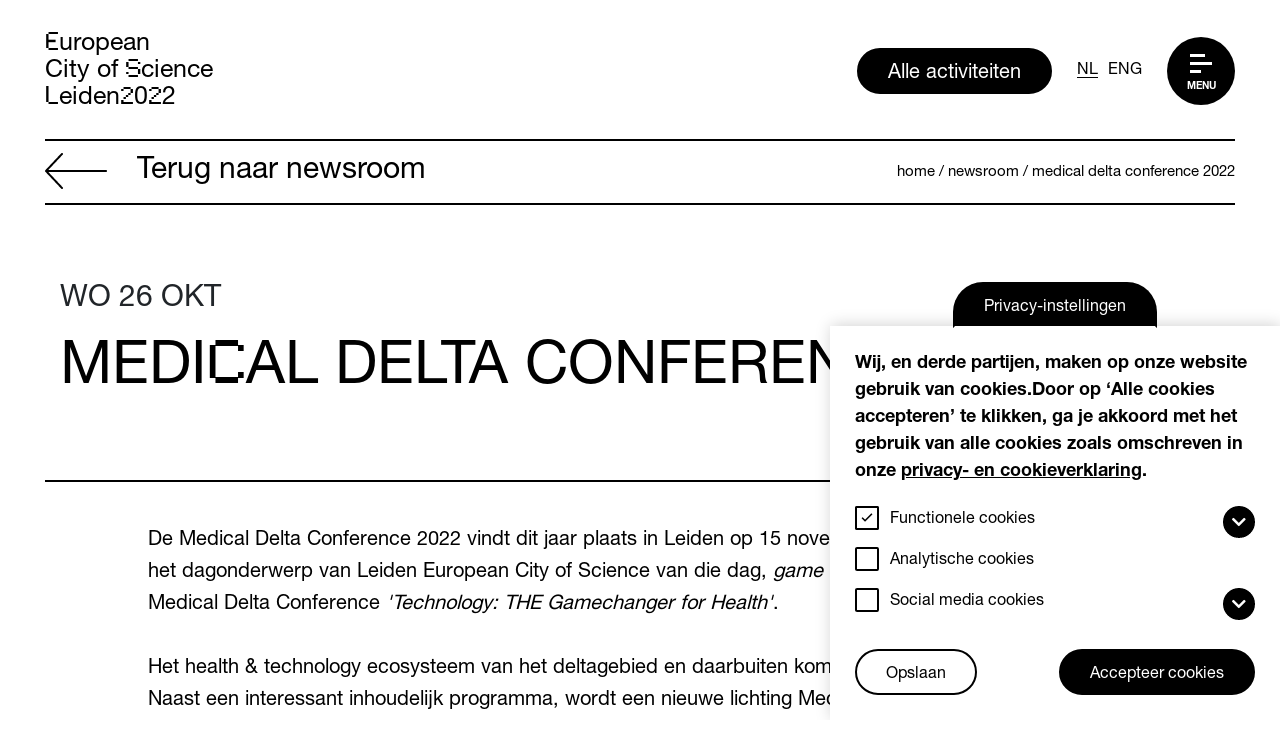

--- FILE ---
content_type: text/html; charset=UTF-8
request_url: https://leiden2022.nl/newsroom/medical-delta-conference-2022
body_size: 7429
content:

<!DOCTYPE html>
<html lang="nl" dir="ltr" prefix="content: http://purl.org/rss/1.0/modules/content/  dc: http://purl.org/dc/terms/  foaf: http://xmlns.com/foaf/0.1/  og: http://ogp.me/ns#  rdfs: http://www.w3.org/2000/01/rdf-schema#  schema: http://schema.org/  sioc: http://rdfs.org/sioc/ns#  sioct: http://rdfs.org/sioc/types#  skos: http://www.w3.org/2004/02/skos/core#  xsd: http://www.w3.org/2001/XMLSchema# " style="--menu-nav-height: 118px;">
  <head>
    <meta charset="utf-8" />
<link rel="canonical" href="https://leiden2022.nl/newsroom/medical-delta-conference-2022" />
<meta name="Generator" content="Drupal 9 (https://www.drupal.org)" />
<meta name="MobileOptimized" content="width" />
<meta name="HandheldFriendly" content="true" />
<meta name="viewport" content="width=device-width, initial-scale=1.0" />
<script>window.euCookieComplianceLoadScripts = function(category) {if (category === "social") {var scriptTag = document.createElement("script");scriptTag.src = "https:\/\/www.youtube.com\/iframe_api";document.body.appendChild(scriptTag);}if (category === "social") {var scriptTag = document.createElement("script");scriptTag.src = "https:\/\/player.vimeo.com\/api\/player.js";document.body.appendChild(scriptTag);}}</script>
<link rel="shortcut icon" href="/themes/custom/compony/favicon.ico" type="image/vnd.microsoft.icon" />
<link rel="alternate" hreflang="nl" href="https://leiden2022.nl/newsroom/medical-delta-conference-2022" />
<link rel="revision" href="https://leiden2022.nl/newsroom/medical-delta-conference-2022" />

    <title>Medical Delta Conference 2022 | Leiden2022</title>
            <link rel="stylesheet" media="all" href="/sites/default/files/css/css_GbTR_XN965o4fhOsRLxOXFSB1dQhhohBjVcY-ouTZ2s.css" />
<link rel="stylesheet" media="all" href="/sites/default/files/css/css_UfYvv5Tw7-2XhzQuyaSktkXnD4dnq8gyvw8o4wWShp8.css" />

    

    <link rel="apple-touch-icon" sizes="180x180" href="/apple-touch-icon.png">
    <link rel="icon" type="image/png" sizes="32x32" href="/favicon-32x32.png">
    <link rel="icon" type="image/png" sizes="16x16" href="/favicon-16x16.png">
    <link rel="manifest" href="/site.webmanifest">
    <link rel="mask-icon" href="/safari-pinned-tab.svg" color="#5bbad5">
    <meta name="msapplication-TileColor" content="#ffffff">
    <meta name="theme-color" content="#ffffff">

                <!-- Google Tag Manager -->
        <script>(function(w,d,s,l,i){w[l]=w[l]||[];w[l].push({'gtm.start':
        new Date().getTime(),event:'gtm.js'});var f=d.getElementsByTagName(s)[0],
        j=d.createElement(s),dl=l!='dataLayer'?'&l='+l:'';j.async=true;j.src=
        'https://www.googletagmanager.com/gtm.js?id='+i+dl;f.parentNode.insertBefore(j,f);
        })(window,document,'script','dataLayer','GTM-K857GFP');</script>
        <!-- End Google Tag Manager -->
      </head>
  <body >
          <!-- Google Tag Manager (noscript) -->
        <noscript><iframe src="https://www.googletagmanager.com/ns.html?id=GTM-K857GFP"
        height="0" width="0" style="display:none;visibility:hidden"></iframe></noscript>
      <!-- End Google Tag Manager (noscript) -->
    
    <div id="page">
      
      <a href="#main" class="visually-hidden focusable">
        Overslaan en naar de inhoud gaan
      </a>
        <div class="dialog-off-canvas-main-canvas" data-off-canvas-main-canvas>
    

<header
	class="navbar">
	
	<a class="navbar-brand" href="https://leiden2022.nl/">
		<h1>
			<span>E</span>uropean<br/>
			City of
			<span>S</span>cience<br/>
			<span>L</span>eiden<span>2</span>0<span>2</span>2
		</h1>
	</a>

	
	<div class="navbar-menu">
		<a href="/activiteiten" class="btn d-none d-md-flex">
			Alle activiteiten
		</a>
		<a href="/newsroom/medical-delta-conference-2022" class="language-link is-active" hreflang="nl" data-drupal-link-system-path="node/1711">NL</a><a href="/en/node/1711" class="language-link" hreflang="en" data-drupal-link-system-path="node/1711">ENG</a>
		<a
			href="#menu" class="c-hamburger c-hamburger--htx">
			
			<p class="menu-link">
				Menu
			</p>
			<span></span>
		</a>
	</div>
</header>

<div class="navbar-popup navbar-popup--closed">
	<div class="navbar-popup__wrapper">
		<div class="navbar navbar-popup__header">
			<a class="navbar-brand" href="/">
				<h1>
					<span>E</span>uropean<br/>
					City of
					<span>S</span>cience<br/>
					<span>L</span>eiden<span>2</span>0<span>2</span>2
				</h1>
			</a>

			<div class="navbar-menu">
				<a href="/activiteiten" class="btn d-flex">
					Alle activiteiten
				</a>
				<a href="/newsroom/medical-delta-conference-2022" class="language-link is-active" hreflang="nl" data-drupal-link-system-path="node/1711">NL</a><a href="/en/node/1711" class="language-link" hreflang="en" data-drupal-link-system-path="node/1711">ENG</a>
				<a href="#menu" class="c-hamburger c-hamburger--htx">
					<span class="sr-only">Menu</span>
					<span></span>
				</a>
			</div>
		</div>

		<div class="navbar-popup__content">
			<ul>
								<li>
					<a href="/365-dagonderwerpen">
						<span class="field field--name-title field--type-string field--label-hidden">365 dagen nieuwsgierig</span>

					</a>
					<svg width="30px" height="60px" viewbox="0 0 30 60" version="1.1" xmlns="http://www.w3.org/2000/svg" xmlns:xlink="http://www.w3.org/1999/xlink">
						<g stroke="none" stroke-width="1" fill="none" fill-rule="evenodd">
							<g transform="translate(0.000000, -176.000000)" fill="#000000">
								<path d="M0.0121281805,236 C0.00635708435,221.801571 -15.8015631,206.006326 -30.0000133,206.012097 C-15.8015631,206.006326 -0.00651689932,190.198429 -0.0122879955,176 C-0.00651689932,190.198429 15.8016252,205.993674 30.0000755,205.987903 C15.8016252,205.993674 0.00635708435,221.801571 0.0121281805,236"></path>
							</g>
						</g>
					</svg>
				</li>
				<li>
					<a href="/meedoen">
						<span class="field field--name-title field--type-string field--label-hidden">Meedoen</span>

					</a>
					<svg width="30px" height="60px" viewbox="0 0 30 60" version="1.1" xmlns="http://www.w3.org/2000/svg" xmlns:xlink="http://www.w3.org/1999/xlink">
						<g stroke="none" stroke-width="1" fill="none" fill-rule="evenodd">
							<g transform="translate(0.000000, -176.000000)" fill="#000000">
								<path d="M0.0121281805,236 C0.00635708435,221.801571 -15.8015631,206.006326 -30.0000133,206.012097 C-15.8015631,206.006326 -0.00651689932,190.198429 -0.0122879955,176 C-0.00651689932,190.198429 15.8016252,205.993674 30.0000755,205.987903 C15.8016252,205.993674 0.00635708435,221.801571 0.0121281805,236"></path>
							</g>
						</g>
					</svg>
				</li>
				<li>
					<a href="/newsroom">Newsroom</a>
					<svg width="30px" height="60px" viewbox="0 0 30 60" version="1.1" xmlns="http://www.w3.org/2000/svg" xmlns:xlink="http://www.w3.org/1999/xlink">
						<g stroke="none" stroke-width="1" fill="none" fill-rule="evenodd">
							<g transform="translate(0.000000, -176.000000)" fill="#000000">
								<path d="M0.0121281805,236 C0.00635708435,221.801571 -15.8015631,206.006326 -30.0000133,206.012097 C-15.8015631,206.006326 -0.00651689932,190.198429 -0.0122879955,176 C-0.00651689932,190.198429 15.8016252,205.993674 30.0000755,205.987903 C15.8016252,205.993674 0.00635708435,221.801571 0.0121281805,236"></path>
							</g>
						</g>
					</svg>
				</li>
				<li>
					<a href="/highlights">Highlights</a>
					<svg width="30px" height="60px" viewbox="0 0 30 60" version="1.1" xmlns="http://www.w3.org/2000/svg" xmlns:xlink="http://www.w3.org/1999/xlink">
						<g stroke="none" stroke-width="1" fill="none" fill-rule="evenodd">
							<g transform="translate(0.000000, -176.000000)" fill="#000000">
								<path d="M0.0121281805,236 C0.00635708435,221.801571 -15.8015631,206.006326 -30.0000133,206.012097 C-15.8015631,206.006326 -0.00651689932,190.198429 -0.0122879955,176 C-0.00651689932,190.198429 15.8016252,205.993674 30.0000755,205.987903 C15.8016252,205.993674 0.00635708435,221.801571 0.0121281805,236"></path>
							</g>
						</g>
					</svg>
				</li>
				<li>
					<a href="/over-leiden2022">
						<span class="field field--name-title field--type-string field--label-hidden">Over Leiden2022</span>

					</a>
					<svg width="30px" height="60px" viewbox="0 0 30 60" version="1.1" xmlns="http://www.w3.org/2000/svg" xmlns:xlink="http://www.w3.org/1999/xlink">
						<g stroke="none" stroke-width="1" fill="none" fill-rule="evenodd">
							<g transform="translate(0.000000, -176.000000)" fill="#000000">
								<path d="M0.0121281805,236 C0.00635708435,221.801571 -15.8015631,206.006326 -30.0000133,206.012097 C-15.8015631,206.006326 -0.00651689932,190.198429 -0.0122879955,176 C-0.00651689932,190.198429 15.8016252,205.993674 30.0000755,205.987903 C15.8016252,205.993674 0.00635708435,221.801571 0.0121281805,236"></path>
							</g>
						</g>
					</svg>
				</li>
				<li aria-hiden="true" class="highlight">
					<svg width="30px" height="60px" viewbox="0 0 30 60" version="1.1" xmlns="http://www.w3.org/2000/svg" xmlns:xlink="http://www.w3.org/1999/xlink">
						<g stroke="none" stroke-width="1" fill="none" fill-rule="evenodd">
							<g transform="translate(0.000000, -176.000000)" fill="#000000">
								<path d="M0.0121281805,236 C0.00635708435,221.801571 -15.8015631,206.006326 -30.0000133,206.012097 C-15.8015631,206.006326 -0.00651689932,190.198429 -0.0122879955,176 C-0.00651689932,190.198429 15.8016252,205.993674 30.0000755,205.987903 C15.8016252,205.993674 0.00635708435,221.801571 0.0121281805,236"></path>
							</g>
						</g>
					</svg>
				</li>
			</ul>
			<ul>
				<li>
					<a href="/partners-0">
						<span class="field field--name-title field--type-string field--label-hidden">Partners</span>

					</a>
				</li>
								<li>
					<a href="/pers">
						<span class="field field--name-title field--type-string field--label-hidden">Pers</span>

					</a>
				</li>
																	<li>
						<a href="/faq-0"> <span class="field field--name-title field--type-string field--label-hidden">FAQ</span>

					</a>
				</li>
								<li>
					<a href="/contact">
						<span class="field field--name-title field--type-string field--label-hidden">Contact</span>

					</a>
				</li>
								<li>
					<a href="/over-leiden2022">
						<span class="field field--name-title field--type-string field--label-hidden">Over Leiden2022</span>

					</a>
				</li>
							</ul>
					</div>
	</div>
</div>

    <div data-drupal-messages-fallback class="hidden"></div><div id="block-mainpagecontent" class="block block-system block-system-main-block">
  
    
      







<section class="main content-page detail-page" id="main">
  <div class="pageheader">

    <div class="pageheader__nav">
      <a href="/newsroom" class="link link--arrow link--arrow--back">
        <svg width="131px" height="76px" viewBox="0 0 131 76">
          <g stroke="none" stroke-width="1" fill="none" fill-rule="evenodd">
            <g transform="translate(-8376.000000, -2590.000000)" fill="#000000">
              <g transform="translate(7017.000000, 805.000000)">
                <g transform="translate(806.000000, 1578.000000)">
                  <g transform="translate(553.000000, 207.000000)">
                    <path
                      d="M130.474096,36.5449991 L96.6674641,0.653227932 C95.8503578,-0.196224728 94.4472136,-0.204479836 93.663111,0.554251095 C92.8625066,1.32949224 92.8047395,2.74808283 93.5640576,3.55628107 L124.002725,35.8842105 L2.11291447,35.8842105 C0.94916344,35.8842105 0,36.83264 0,37.9954912 C0,39.1583423 0.94916344,40.1067718 2.11291447,40.1067718 L124.002725,40.1067718 L93.5640576,72.4347013 C92.8047184,73.2429207 92.8460047,74.677937 93.663111,75.4367313 C94.4719558,76.1954833 95.7842658,76.2119724 96.6674641,75.3377756 L130.474096,39.4460043 C131.2747,38.4563415 131.068353,37.2439386 130.474096,36.5429934 L130.474096,36.5449991 Z">
                    </path>
                  </g>
                </g>
              </g>
            </g>
          </g>
        </svg>
        Terug naar newsroom
      </a>
        <nav class="breadcrumb" role="navigation" aria-labelledby="system-breadcrumb">
    <h2 id="system-breadcrumb" class="visually-hidden">Kruimelpad</h2>
    <ol>
          <li>
                  <a href="/">Home</a>
              </li>
          <li>
                  <a href="/newsroom">Newsroom</a>
              </li>
          <li>
                  <a href="/newsroom/medical-delta-conference-2022">Medical Delta Conference 2022</a>
              </li>
        </ol>
  </nav>


    </div>
  </div>
  <div class="pageheader__intro">
    <div class="container">
      <div class="row contentblocks d-flex justify-content-center">

                    <div class="col-12">
                                                            <div class="pageheader__meta">
              <time class="date" datetime="2022-10-26">wo 26 okt</time>
            </div>
            <h1 class="pageheader__title">Medical Delta Conference 2022</h1>
          </div>
          <div class="col-12 ">
            <div class="pageheader__lead">
              <p></p>
            </div>
          </div>
          
      </div>
    </div>
  </div>
  <div class="pagecontent">
    <div class="container p-0">
      <div class='row contentblocks d-flex justify-content-center'>
                  


  

  <div class="paragraph item text col-10">
      <p>De Medical Delta Conference 2022 vindt dit jaar plaats in Leiden op 15 november. Geheel in het thema van het dagonderwerp van Leiden European City of Science van die dag, <em>game changer,</em> is het thema van de Medical Delta Conference <em>'Technology: THE Gamechanger for Health'</em>. <br /><br />
Het health &amp; technology ecosysteem van het deltagebied en daarbuiten komt samen op de Conference. Naast een interessant inhoudelijk programma, wordt een nieuwe lichting Medical Delta hoogleraren geïnaugureerd. Nieuwe inzichten en <em>gamechanging</em> innovaties zijn te zien en te ervaren op de interactieve informatiemarkt. Gedurende de middag zijn er volop netwerkmogelijkheden.<br /><br />
Laat je verrassen, kom tot nieuwe inzichten en ontmoet elkaar op de Medical Delta Conference 2022! </p>

<p> </p>

<p>Voor meer informatie over het programma klik hier: <a href="https://www.aanmelder.nl/medicaldelta2022/wiki/814789/programma">Medical Delta Conference 2022 - Programma (aanmelder.nl)</a></p>

  </div>


  


  

    
    
          <figure class="paragraph item image col-10 col-lg-7">
          <img class="img-responsive image-style-paragraph-full" src="/sites/default/files/styles/paragraph_full/public/2022-10/MD%2015%20nov.jpg?itok=Y6RbW3ef" loading="lazy" typeof="foaf:Image" />



                                </figure>
    
    

  


  

  <div class="paragraph item text col-10">
      <p><strong>Medical Delta</strong></p>

<p><a href="https://www.medicaldelta.nl/">Medical Delta</a> brengt drie gerenommeerde universiteiten, twee universitair medische centra, vier hogescholen, overheden, bedrijven, zorginstellingen en andere partijen in Zuid-Holland samen. Medical Delta startte in 2019 een groot wetenschappelijk programma. Meer dan 360 wetenschappers werken in vijftien verschillende consortia samen aan technologische oplossingen voor duurzame zorg. Ook bedrijven, zorginstellingen, de provincie en grote steden in de Delta zijn nauw betrokken, onder meer via Living Labs waar innovaties met eindgebruikers in de (zorg)praktijk worden getest. De doelstelling is dat deze onderzoeksprogramma’s groeien in omvang en excellentie én technologische oplossingen voor duurzame zorg realiseren. Zo geeft Medical Delta een enorme impuls aan de life sciences &amp; health-sector in Zuid-Holland en in Nederland als geheel.</p>

  </div>



      </div>
      <div>
      </div>
</section>



  </div>



<footer class="footer">
	<div class="container-fluid">
		<div class="row">
			<div class="col-12 col-sm-6 col-md-3 col-lg-2">
				<span class="navbar-brand">
					<span class="h1">
						<span>E</span>uropean<br/>
						City of
						<span>S</span>cience<br/>
						<span>L</span>eiden<span>2</span>0<span>2</span>2
					</span>
				</span>
			</div>
			<div class="col-12 col-sm-6 col-md-3 col-lg-2">
								
												<strong>Adres</strong>
				<ul>
					<li>  Langegracht

						  72
</li>
					<li>  2312NH

						  Leiden
</li>
				</ul>
			</div>
			<div class="col-12 col-md-6 col-lg-4">
				<strong>Meld je aan voor nieuws en updates</strong>

				<div class="footer__form">
					<a href="/nieuwsbrief" class="btn btn-primary">Aanmelden</a>
				</div>
			</div>
			<div class="col-12 col-sm-6 col-md-6 col-lg-2">
				<strong>Social media</strong>

				<ul class="share-btn-list">
																																				<li>
							<a href="https://m.facebook.com/leiden2022/" class="btn" target="_blank">
								<i class="fab fa-facebook-f"></i>
								<span class="sr-only">Go to our
									                  Facebook</span>
							</a>
						</li>
																<li>
							<a href="https://instagram.com/2022leiden?utm_medium=copy_link" class="btn" target="_blank">
								<i class="fab fa-instagram"></i>
								<span class="sr-only">Go to our
									                  Instagram</span>
							</a>
						</li>
																					<li>
							<a href="https://twitter.com/leiden2022" class="btn" target="_blank">
								<i class="fab fa-twitter"></i>
								<span class="sr-only">Go to our
									                  Twitter</span>
							</a>
						</li>
																<li>
							<a href="https://www.linkedin.com/company/esof2020leiden/?viewAsMember=true" class="btn" target="_blank">
								<i class="fab fa-linkedin-in"></i>
								<span class="sr-only">Go to
									                  our LinkedIn</span>
							</a>
						</li>
									</ul>
			</div>
			<div class="col-8 col-sm-5 col-md-5 col-lg-2 ml-xl-auto align-items-start">
				<img src="/assets/images/eu_co_funded_en_small.jpg" class="img-fluid"/>
			</div>
					</div>
	</div>
</footer>

  </div>

    </div>
    
    <script type="application/json" data-drupal-selector="drupal-settings-json">{"path":{"baseUrl":"\/","scriptPath":null,"pathPrefix":"","currentPath":"node\/1711","currentPathIsAdmin":false,"isFront":false,"currentLanguage":"nl"},"pluralDelimiter":"\u0003","suppressDeprecationErrors":true,"ajaxPageState":{"libraries":"classy\/base,classy\/messages,compony\/bootstrap,compony\/global,compony\/html,compony\/node,compony\/node--news-item--full,compony\/node--page,compony\/page,compony\/paragraph,compony\/paragraph--image,compony\/paragraph--txt-full,core\/normalize,eu_cookie_compliance\/eu_cookie_compliance_bare,paragraphs\/drupal.paragraphs.unpublished,system\/base","theme":"compony","theme_token":null},"ajaxTrustedUrl":[],"eu_cookie_compliance":{"cookie_policy_version":"1.0.0","popup_enabled":true,"popup_agreed_enabled":false,"popup_hide_agreed":false,"popup_clicking_confirmation":false,"popup_scrolling_confirmation":false,"popup_html_info":"\u003Cbutton type=\u0022button\u0022 class=\u0022eu-cookie-withdraw-tab btn\u0022\u003EPrivacy-instellingen\u003C\/button\u003E\n\u003Cdiv class=\u0022eu-cookie-compliance-banner eu-cookie-compliance-banner-info eu-cookie-compliance-banner--categories\u0022\u003E\n  \u003Cdiv class=\u0022popup-content info eu-cookie-compliance-content\u0022\u003E\n    \u003Cdiv id=\u0022popup-text\u0022 class=\u0022eu-cookie-compliance-message\u0022\u003E\n      \u003Cp\u003EWij, en derde partijen, maken op onze website gebruik van cookies.Door op \u2018Alle cookies accepteren\u2019 te klikken, ga je akkoord met het gebruik van alle cookies zoals omschreven in onze \u003Ca href=\u0022\/privacyverklaring\u0022\u003Eprivacy- en cookieverklaring\u003C\/a\u003E.\u003C\/p\u003E\n\n          \u003C\/div\u003E\n\n          \u003Cdiv id=\u0022eu-cookie-compliance-categories\u0022 class=\u0022eu-cookie-compliance-categories\u0022\u003E\n      \n                  \u003Cdiv class=\u0022eu-cookie-compliance-category\u0022\u003E\n            \u003Cdiv\u003E\n              \u003Cinput type=\u0022checkbox\u0022 name=\u0022cookie-categories\u0022 id=\u0022cookie-category-functional_cookies\u0022\n                     value=\u0022functional_cookies\u0022 \u003E\n              \u003Clabel for=\u0022cookie-category-functional_cookies\u0022\u003EFunctionele cookies\u003C\/label\u003E\n                            \u003Cspan class=\u0022btn collapsed\u0022 data-toggle=\u0022collapse\u0022 data-target=\u0022#description-functional_cookies\u0022 aria-expanded=\u0022false\u0022 aria-controls=\u0022description-functional_cookies\u0022\u003E\u003Ci class=\u0022fas fa-chevron-down\u0022\u003E\u003C\/i\u003E\u003C\/span\u003E\n                          \u003C\/div\u003E\n                          \u003Cdiv class=\u0022collapse eu-cookie-compliance-category-description\u0022 id=\u0022description-functional_cookies\u0022\u003EFunctionele cookies hebben een functionele rol binnen de website. De cookies zorgen ervoor dat de website goed functioneert.\u003C\/div\u003E\n                      \u003C\/div\u003E\n                  \u003Cdiv class=\u0022eu-cookie-compliance-category\u0022\u003E\n            \u003Cdiv\u003E\n              \u003Cinput type=\u0022checkbox\u0022 name=\u0022cookie-categories\u0022 id=\u0022cookie-category-analytical_cookies\u0022\n                     value=\u0022analytical_cookies\u0022 \u003E\n              \u003Clabel for=\u0022cookie-category-analytical_cookies\u0022\u003EAnalytische cookies\u003C\/label\u003E\n                          \u003C\/div\u003E\n                      \u003C\/div\u003E\n                  \u003Cdiv class=\u0022eu-cookie-compliance-category\u0022\u003E\n            \u003Cdiv\u003E\n              \u003Cinput type=\u0022checkbox\u0022 name=\u0022cookie-categories\u0022 id=\u0022cookie-category-social_media_cookies\u0022\n                     value=\u0022social_media_cookies\u0022 \u003E\n              \u003Clabel for=\u0022cookie-category-social_media_cookies\u0022\u003ESocial media cookies\u003C\/label\u003E\n                            \u003Cspan class=\u0022btn collapsed\u0022 data-toggle=\u0022collapse\u0022 data-target=\u0022#description-social_media_cookies\u0022 aria-expanded=\u0022false\u0022 aria-controls=\u0022description-social_media_cookies\u0022\u003E\u003Ci class=\u0022fas fa-chevron-down\u0022\u003E\u003C\/i\u003E\u003C\/span\u003E\n                          \u003C\/div\u003E\n                          \u003Cdiv class=\u0022collapse eu-cookie-compliance-category-description\u0022 id=\u0022description-social_media_cookies\u0022\u003EMarketing cookies maken het mogelijk om jou gepersonaliseerde advertenties te laten zien via onze advertentiepartners.\u003C\/div\u003E\n                      \u003C\/div\u003E\n              \u003C\/div\u003E\n    \n    \u003Cdiv id=\u0022popup-buttons\u0022 class=\u0022eu-cookie-compliance-buttons eu-cookie-compliance-has-categories\u0022\u003E\n          \u003Cdiv class=\u0022eu-cookie-compliance-categories-buttons\u0022\u003E\n        \u003Cbutton type=\u0022button\u0022\n                class=\u0022eu-cookie-compliance-save-preferences-button btn btn-secondary\u0022\u003EOpslaan\u003C\/button\u003E\n      \u003C\/div\u003E\n            \u003Cbutton type=\u0022button\u0022 class=\u0022agree-button eu-cookie-compliance-default-button btn\u0022\u003EAccepteer cookies\u003C\/button\u003E\n              \u003Cbutton type=\u0022button\u0022 class=\u0022eu-cookie-withdraw-button visually-hidden\u0022\u003EWeiger cookies\u003C\/button\u003E\n          \u003C\/div\u003E\n  \u003C\/div\u003E\n\u003C\/div\u003E","use_mobile_message":false,"mobile_popup_html_info":"\u003Cbutton type=\u0022button\u0022 class=\u0022eu-cookie-withdraw-tab btn\u0022\u003EPrivacy-instellingen\u003C\/button\u003E\n\u003Cdiv class=\u0022eu-cookie-compliance-banner eu-cookie-compliance-banner-info eu-cookie-compliance-banner--categories\u0022\u003E\n  \u003Cdiv class=\u0022popup-content info eu-cookie-compliance-content\u0022\u003E\n    \u003Cdiv id=\u0022popup-text\u0022 class=\u0022eu-cookie-compliance-message\u0022\u003E\n      \n          \u003C\/div\u003E\n\n          \u003Cdiv id=\u0022eu-cookie-compliance-categories\u0022 class=\u0022eu-cookie-compliance-categories\u0022\u003E\n      \n                  \u003Cdiv class=\u0022eu-cookie-compliance-category\u0022\u003E\n            \u003Cdiv\u003E\n              \u003Cinput type=\u0022checkbox\u0022 name=\u0022cookie-categories\u0022 id=\u0022cookie-category-functional_cookies\u0022\n                     value=\u0022functional_cookies\u0022 \u003E\n              \u003Clabel for=\u0022cookie-category-functional_cookies\u0022\u003EFunctionele cookies\u003C\/label\u003E\n                            \u003Cspan class=\u0022btn collapsed\u0022 data-toggle=\u0022collapse\u0022 data-target=\u0022#description-functional_cookies\u0022 aria-expanded=\u0022false\u0022 aria-controls=\u0022description-functional_cookies\u0022\u003E\u003Ci class=\u0022fas fa-chevron-down\u0022\u003E\u003C\/i\u003E\u003C\/span\u003E\n                          \u003C\/div\u003E\n                          \u003Cdiv class=\u0022collapse eu-cookie-compliance-category-description\u0022 id=\u0022description-functional_cookies\u0022\u003EFunctionele cookies hebben een functionele rol binnen de website. De cookies zorgen ervoor dat de website goed functioneert.\u003C\/div\u003E\n                      \u003C\/div\u003E\n                  \u003Cdiv class=\u0022eu-cookie-compliance-category\u0022\u003E\n            \u003Cdiv\u003E\n              \u003Cinput type=\u0022checkbox\u0022 name=\u0022cookie-categories\u0022 id=\u0022cookie-category-analytical_cookies\u0022\n                     value=\u0022analytical_cookies\u0022 \u003E\n              \u003Clabel for=\u0022cookie-category-analytical_cookies\u0022\u003EAnalytische cookies\u003C\/label\u003E\n                          \u003C\/div\u003E\n                      \u003C\/div\u003E\n                  \u003Cdiv class=\u0022eu-cookie-compliance-category\u0022\u003E\n            \u003Cdiv\u003E\n              \u003Cinput type=\u0022checkbox\u0022 name=\u0022cookie-categories\u0022 id=\u0022cookie-category-social_media_cookies\u0022\n                     value=\u0022social_media_cookies\u0022 \u003E\n              \u003Clabel for=\u0022cookie-category-social_media_cookies\u0022\u003ESocial media cookies\u003C\/label\u003E\n                            \u003Cspan class=\u0022btn collapsed\u0022 data-toggle=\u0022collapse\u0022 data-target=\u0022#description-social_media_cookies\u0022 aria-expanded=\u0022false\u0022 aria-controls=\u0022description-social_media_cookies\u0022\u003E\u003Ci class=\u0022fas fa-chevron-down\u0022\u003E\u003C\/i\u003E\u003C\/span\u003E\n                          \u003C\/div\u003E\n                          \u003Cdiv class=\u0022collapse eu-cookie-compliance-category-description\u0022 id=\u0022description-social_media_cookies\u0022\u003EMarketing cookies maken het mogelijk om jou gepersonaliseerde advertenties te laten zien via onze advertentiepartners.\u003C\/div\u003E\n                      \u003C\/div\u003E\n              \u003C\/div\u003E\n    \n    \u003Cdiv id=\u0022popup-buttons\u0022 class=\u0022eu-cookie-compliance-buttons eu-cookie-compliance-has-categories\u0022\u003E\n          \u003Cdiv class=\u0022eu-cookie-compliance-categories-buttons\u0022\u003E\n        \u003Cbutton type=\u0022button\u0022\n                class=\u0022eu-cookie-compliance-save-preferences-button btn btn-secondary\u0022\u003EOpslaan\u003C\/button\u003E\n      \u003C\/div\u003E\n            \u003Cbutton type=\u0022button\u0022 class=\u0022agree-button eu-cookie-compliance-default-button btn\u0022\u003EAccepteer cookies\u003C\/button\u003E\n              \u003Cbutton type=\u0022button\u0022 class=\u0022eu-cookie-withdraw-button visually-hidden\u0022\u003EWeiger cookies\u003C\/button\u003E\n          \u003C\/div\u003E\n  \u003C\/div\u003E\n\u003C\/div\u003E","mobile_breakpoint":768,"popup_html_agreed":false,"popup_use_bare_css":true,"popup_height":"auto","popup_width":"100%","popup_delay":800,"popup_link":"\/cookies","popup_link_new_window":false,"popup_position":false,"fixed_top_position":true,"popup_language":"nl","store_consent":false,"better_support_for_screen_readers":false,"cookie_name":"","reload_page":true,"domain":"","domain_all_sites":false,"popup_eu_only_js":false,"cookie_lifetime":365,"cookie_session":0,"set_cookie_session_zero_on_disagree":0,"disagree_do_not_show_popup":false,"method":"categories","automatic_cookies_removal":false,"allowed_cookies":"","withdraw_markup":"\u003Cbutton type=\u0022button\u0022 class=\u0022eu-cookie-withdraw-tab\u0022\u003EPrivacy-instellingen\u003C\/button\u003E\n\u003Cdiv role=\u0022alertdialog\u0022 aria-labelledby=\u0022popup-text\u0022 class=\u0022eu-cookie-withdraw-banner\u0022\u003E\n  \u003Cdiv class=\u0022popup-content info eu-cookie-compliance-content\u0022\u003E\n    \u003Cdiv id=\u0022popup-text\u0022 class=\u0022eu-cookie-compliance-message\u0022\u003E\n      \u003Ch2\u003EWe use cookies on this site to enhance your user experience\u003C\/h2\u003E\n\u003Cp\u003EYou have given your consent for us to set cookies.\u003C\/p\u003E\n\n    \u003C\/div\u003E\n    \u003Cdiv id=\u0022popup-buttons\u0022 class=\u0022eu-cookie-compliance-buttons\u0022\u003E\n      \u003Cbutton type=\u0022button\u0022 class=\u0022eu-cookie-withdraw-button\u0022\u003EWeiger cookies\u003C\/button\u003E\n    \u003C\/div\u003E\n  \u003C\/div\u003E\n\u003C\/div\u003E","withdraw_enabled":true,"reload_options":0,"reload_routes_list":"","withdraw_button_on_info_popup":true,"cookie_categories":["functional_cookies","analytical_cookies","social_media_cookies"],"cookie_categories_details":{"functional_cookies":{"uuid":"ce5b5746-7fde-404d-af56-df2397be3599","langcode":"nl","status":true,"dependencies":[],"id":"functional_cookies","label":"Functionele cookies","description":"Functionele cookies hebben een functionele rol binnen de website. De cookies zorgen ervoor dat de website goed functioneert.","checkbox_default_state":"required","weight":-9},"analytical_cookies":{"uuid":"f289f817-5a5b-4bfb-aab5-7e056011a197","langcode":"nl","status":true,"dependencies":[],"id":"analytical_cookies","label":"Analytische cookies","description":"","checkbox_default_state":"checked","weight":-8},"social_media_cookies":{"uuid":"cc3d8c60-c372-4829-b64f-2ed06bdc8766","langcode":"nl","status":true,"dependencies":[],"id":"social_media_cookies","label":"Social media cookies","description":"Marketing cookies maken het mogelijk om jou gepersonaliseerde advertenties te laten zien via onze advertentiepartners.","checkbox_default_state":"checked","weight":-7}},"enable_save_preferences_button":true,"cookie_value_disagreed":"0","cookie_value_agreed_show_thank_you":"1","cookie_value_agreed":"2","containing_element":"body","settings_tab_enabled":false,"open_by_default":true},"user":{"uid":0,"permissionsHash":"e1866c1c0a9a22bd8a5248d0943c1fb4bd97616ee0be7f67ca872f6d2d91e0bd"}}</script>
<script src="/core/assets/vendor/jquery/jquery.min.js?v=3.6.0"></script>
<script src="/core/assets/vendor/css-escape/css.escape.js?v=1.5.1"></script>
<script src="/core/assets/vendor/jquery-once/jquery.once.min.js?v=2.2.3"></script>
<script src="/core/misc/drupalSettingsLoader.js?v=9.2.7"></script>
<script src="/sites/default/files/languages/nl_1i94PfKCLgJQwqFgCq_44jD0b-iWZBppslTukkG0bWg.js?t1lf9l"></script>
<script src="/core/misc/drupal.js?v=9.2.7"></script>
<script src="/core/misc/drupal.init.js?v=9.2.7"></script>
<script src="/core/assets/vendor/tabbable/index.umd.min.js?v=5.2.0"></script>
<script src="/core/misc/progress.js?v=9.2.7"></script>
<script src="/core/modules/responsive_image/js/responsive_image.ajax.js?v=9.2.7"></script>
<script src="/core/misc/ajax.js?v=9.2.7"></script>
<script src="/core/themes/stable/js/ajax.js?v=9.2.7"></script>
<script src="/themes/custom/compony/components/_global/dist/script.js?v=9.2.7"></script>
<script src="/themes/custom/compony/node_modules/bootstrap/dist/js/bootstrap.bundle.min.js?v=9.2.7"></script>
<script src="/core/assets/vendor/js-cookie/js.cookie.min.js?v=3.0.0-rc0"></script>
<script src="/modules/contrib/eu_cookie_compliance/js/eu_cookie_compliance.js?v=9.2.7" defer></script>
<script src="https://m19.mailplus.nl/genericservice/code/servlet/React?command=getFormJs&amp;uid=112094&amp;feid=e8Qg4f33abW8ubVw2pLc&amp;p=https&amp;om=t&amp;of=x&amp;c=1&amp;jq=3" defer async></script>
<script src="/themes/custom/compony/components/layout/page/dist/eu_cookie_compliance_popup_info.js?v=9.2.7"></script>
<script src="/themes/custom/compony/components/layout/page/dist/menu.js?v=9.2.7"></script>
<script src="/themes/custom/compony/components/layout/page/dist/pixel_font.js?v=9.2.7"></script>
<script src="/themes/custom/compony/components/layout/page/dist/detect.js?v=9.2.7"></script>
<script src="/themes/custom/compony/components/layout/page/dist/viewport-animation.js?v=9.2.7"></script>
<script src="/themes/custom/compony/components/layout/page/../../../node_modules/jquery-viewport-checker-gena/src/jquery.viewportchecker.js?v=9.2.7"></script>
<script src="/themes/custom/compony/components/layout/page/dist/viewport-checker.js?v=9.2.7"></script>
<script src="/themes/custom/compony/components/layout/page/../../../node_modules/skrollr/src/skrollr.js?v=9.2.7"></script>
<script src="/themes/custom/compony/components/layout/page/dist/skrollr.js?v=9.2.7"></script>

  </body>
</html>


--- FILE ---
content_type: application/javascript
request_url: https://leiden2022.nl/themes/custom/compony/components/layout/page/dist/viewport-animation.js?v=9.2.7
body_size: 130
content:
!function i(o,f,u){function c(a,t){if(!f[a]){if(!o[a]){var e="function"==typeof require&&require;if(!t&&e)return e(a,!0);if(s)return s(a,!0);var n=new Error("Cannot find module '"+a+"'");throw n.code="MODULE_NOT_FOUND",n}var r=f[a]={exports:{}};o[a][0].call(r.exports,function(t){return c(o[a][1][t]||t)},r,r.exports,i,o,f,u)}return f[a].exports}for(var s="function"==typeof require&&require,t=0;t<u.length;t++)c(u[t]);return c}({1:[function(t,a,e){"use strict";var n;n=jQuery,Drupal.behaviors.viewportAnimation={attach:function(t,a){n(function(){n(".home").length<1&&n("footer.footer").attr("data-vp-add-class","animate__animated animate__fadeIn"),n(".contentblocks .item").each(function(){n(this).hasClass("item--form")||n(this).attr("data-vp-add-class","animate__animated animate__fadeIn")}),n(".pager").each(function(){n(this).attr("data-vp-add-class","animate__animated animate__fadeInUp")})})}}},{}]},{},[1]);

--- FILE ---
content_type: application/javascript
request_url: https://leiden2022.nl/themes/custom/compony/components/layout/page/dist/skrollr.js?v=9.2.7
body_size: 89
content:
!function o(u,f,a){function c(e,r){if(!f[e]){if(!u[e]){var n="function"==typeof require&&require;if(!r&&n)return n(e,!0);if(l)return l(e,!0);var t=new Error("Cannot find module '"+e+"'");throw t.code="MODULE_NOT_FOUND",t}var i=f[e]={exports:{}};u[e][0].call(i.exports,function(r){return c(u[e][1][r]||r)},i,i.exports,o,u,f,a)}return f[e].exports}for(var l="function"==typeof require&&require,r=0;r<a.length;r++)c(a[r]);return c}({1:[function(r,e,n){"use strict";var t;t=jQuery,Drupal.behaviors.skrollr={attach:function(r,e){t(function(){/Android|webOS|iPhone|iPad|iPod|BlackBerry|IEMobile|Opera Mini/i.test(navigator.userAgent)||skrollr.init({forceHeight:!1})})}}},{}]},{},[1]);

--- FILE ---
content_type: application/javascript
request_url: https://leiden2022.nl/themes/custom/compony/components/layout/page/dist/viewport-checker.js?v=9.2.7
body_size: 56
content:
!function o(u,a,c){function f(e,r){if(!a[e]){if(!u[e]){var t="function"==typeof require&&require;if(!r&&t)return t(e,!0);if(s)return s(e,!0);var n=new Error("Cannot find module '"+e+"'");throw n.code="MODULE_NOT_FOUND",n}var i=a[e]={exports:{}};u[e][0].call(i.exports,function(r){return f(u[e][1][r]||r)},i,i.exports,o,u,a,c)}return a[e].exports}for(var s="function"==typeof require&&require,r=0;r<c.length;r++)f(c[r]);return f}({1:[function(r,e,t){"use strict";var n;n=jQuery,Drupal.behaviors.viewportChecker={attach:function(r,e){n(function(){n("*[data-vp-add-class]").addClass("invisible").viewportChecker({classToRemove:"invisible"})})}}},{}]},{},[1]);